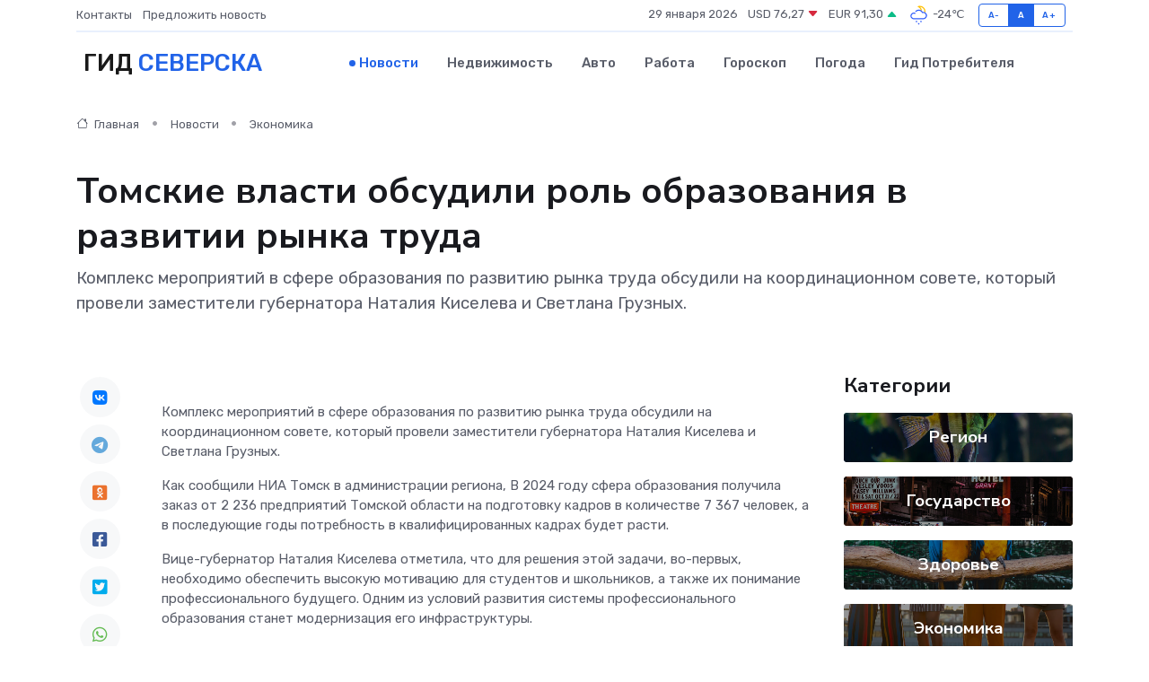

--- FILE ---
content_type: text/html; charset=utf-8
request_url: https://www.google.com/recaptcha/api2/aframe
body_size: 267
content:
<!DOCTYPE HTML><html><head><meta http-equiv="content-type" content="text/html; charset=UTF-8"></head><body><script nonce="4ZAV2uvh67KiK9K16Fc1jQ">/** Anti-fraud and anti-abuse applications only. See google.com/recaptcha */ try{var clients={'sodar':'https://pagead2.googlesyndication.com/pagead/sodar?'};window.addEventListener("message",function(a){try{if(a.source===window.parent){var b=JSON.parse(a.data);var c=clients[b['id']];if(c){var d=document.createElement('img');d.src=c+b['params']+'&rc='+(localStorage.getItem("rc::a")?sessionStorage.getItem("rc::b"):"");window.document.body.appendChild(d);sessionStorage.setItem("rc::e",parseInt(sessionStorage.getItem("rc::e")||0)+1);localStorage.setItem("rc::h",'1769642103102');}}}catch(b){}});window.parent.postMessage("_grecaptcha_ready", "*");}catch(b){}</script></body></html>